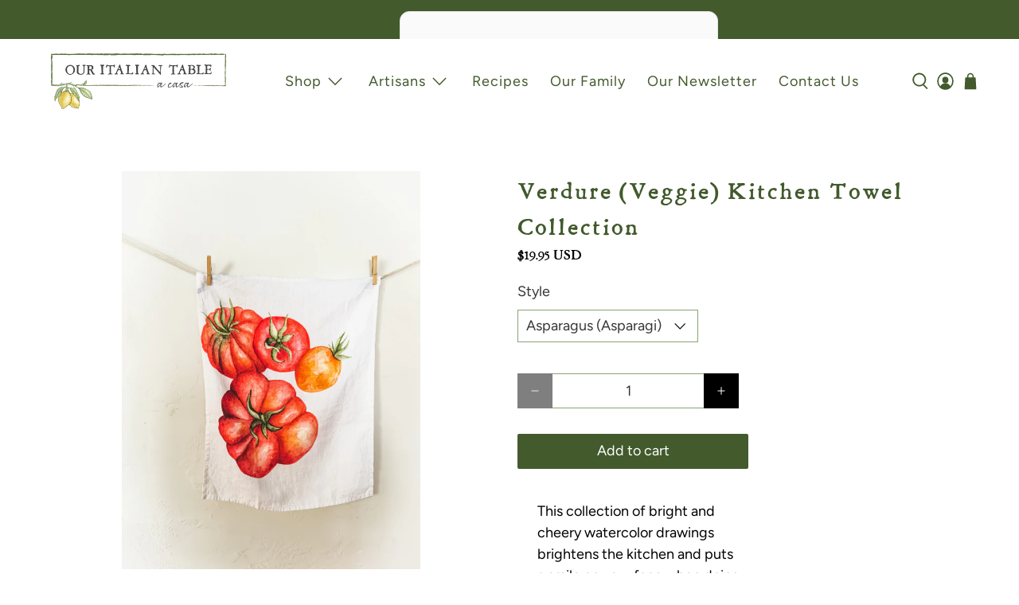

--- FILE ---
content_type: text/css
request_url: https://shop.ouritaliantable.com/cdn/shop/t/31/assets/tailwind.css?v=156831809185474635481726776445
body_size: -31
content:
*,:before,:after{--tw-border-spacing-x: 0;--tw-border-spacing-y: 0;--tw-translate-x: 0;--tw-translate-y: 0;--tw-rotate: 0;--tw-skew-x: 0;--tw-skew-y: 0;--tw-scale-x: 1;--tw-scale-y: 1;--tw-pan-x: ;--tw-pan-y: ;--tw-pinch-zoom: ;--tw-scroll-snap-strictness: proximity;--tw-gradient-from-position: ;--tw-gradient-via-position: ;--tw-gradient-to-position: ;--tw-ordinal: ;--tw-slashed-zero: ;--tw-numeric-figure: ;--tw-numeric-spacing: ;--tw-numeric-fraction: ;--tw-ring-inset: ;--tw-ring-offset-width: 0px;--tw-ring-offset-color: #fff;--tw-ring-color: rgb(59 130 246 / .5);--tw-ring-offset-shadow: 0 0 #0000;--tw-ring-shadow: 0 0 #0000;--tw-shadow: 0 0 #0000;--tw-shadow-colored: 0 0 #0000;--tw-blur: ;--tw-brightness: ;--tw-contrast: ;--tw-grayscale: ;--tw-hue-rotate: ;--tw-invert: ;--tw-saturate: ;--tw-sepia: ;--tw-drop-shadow: ;--tw-backdrop-blur: ;--tw-backdrop-brightness: ;--tw-backdrop-contrast: ;--tw-backdrop-grayscale: ;--tw-backdrop-hue-rotate: ;--tw-backdrop-invert: ;--tw-backdrop-opacity: ;--tw-backdrop-saturate: ;--tw-backdrop-sepia: ;--tw-contain-size: ;--tw-contain-layout: ;--tw-contain-paint: ;--tw-contain-style: }::backdrop{--tw-border-spacing-x: 0;--tw-border-spacing-y: 0;--tw-translate-x: 0;--tw-translate-y: 0;--tw-rotate: 0;--tw-skew-x: 0;--tw-skew-y: 0;--tw-scale-x: 1;--tw-scale-y: 1;--tw-pan-x: ;--tw-pan-y: ;--tw-pinch-zoom: ;--tw-scroll-snap-strictness: proximity;--tw-gradient-from-position: ;--tw-gradient-via-position: ;--tw-gradient-to-position: ;--tw-ordinal: ;--tw-slashed-zero: ;--tw-numeric-figure: ;--tw-numeric-spacing: ;--tw-numeric-fraction: ;--tw-ring-inset: ;--tw-ring-offset-width: 0px;--tw-ring-offset-color: #fff;--tw-ring-color: rgb(59 130 246 / .5);--tw-ring-offset-shadow: 0 0 #0000;--tw-ring-shadow: 0 0 #0000;--tw-shadow: 0 0 #0000;--tw-shadow-colored: 0 0 #0000;--tw-blur: ;--tw-brightness: ;--tw-contrast: ;--tw-grayscale: ;--tw-hue-rotate: ;--tw-invert: ;--tw-saturate: ;--tw-sepia: ;--tw-drop-shadow: ;--tw-backdrop-blur: ;--tw-backdrop-brightness: ;--tw-backdrop-contrast: ;--tw-backdrop-grayscale: ;--tw-backdrop-hue-rotate: ;--tw-backdrop-invert: ;--tw-backdrop-opacity: ;--tw-backdrop-saturate: ;--tw-backdrop-sepia: ;--tw-contain-size: ;--tw-contain-layout: ;--tw-contain-paint: ;--tw-contain-style: }.tw-absolute{position:absolute!important}.tw-relative{position:relative!important}.tw-left-\[50\%\]{left:50%!important}.tw-top-\[50\%\]{top:50%!important}.tw-grid{display:grid!important}.tw-h-\[570px\]{height:570px!important}.tw-max-h-\[570px\]{max-height:570px!important}.tw-max-w-\[400px\]{max-width:400px!important}.tw-grid-cols-1{grid-template-columns:repeat(1,minmax(0,1fr))!important}.tw-gap-3{gap:.75rem!important}.tw-bg-black\/25{background-color:#00000040!important}.tw-py-16{padding-top:4rem!important;padding-bottom:4rem!important}.tw-py-6{padding-top:1.5rem!important;padding-bottom:1.5rem!important}.tw-pl-3{padding-left:.75rem!important}.tw-text-center{text-align:center!important}.tw-text-4xl{font-size:2.25rem!important;line-height:2.5rem!important}.tw-font-semibold{font-weight:600!important}.tw-italic{font-style:italic!important}.tw-leading-7{line-height:1.75rem!important}.tw-text-white{--tw-text-opacity: 1 !important;color:rgb(255 255 255 / var(--tw-text-opacity))!important}.tw-mix-blend-multiply{mix-blend-mode:multiply!important}@media (min-width: 768px){.md\:tw-grid-cols-2{grid-template-columns:repeat(2,minmax(0,1fr))!important}.md\:tw-text-7xl{font-size:4.5rem!important;line-height:1!important}}@media (min-width: 1024px){.lg\:tw-grid-cols-3{grid-template-columns:repeat(3,minmax(0,1fr))!important}}
/*# sourceMappingURL=/cdn/shop/t/31/assets/tailwind.css.map?v=156831809185474635481726776445 */


--- FILE ---
content_type: text/javascript; charset=utf-8
request_url: https://shop.ouritaliantable.com/products/verdure-veggie-kitchen-towel-collection.js
body_size: 2037
content:
{"id":7367950762119,"title":"Verdure (Veggie) Kitchen Towel Collection","handle":"verdure-veggie-kitchen-towel-collection","description":"\u003cmeta charset=\"utf-8\"\u003e\n\u003cdiv data-mce-fragment=\"1\" id=\"shopify-section-template--14691022340231__main\" class=\"shopify-section product-template product-main has-sidebar-option jsProduct section--has-sidebar-option has-sidebar-disabled\"\u003e\n\u003csection data-mce-fragment=\"1\" class=\"section\n        \n        is-width-standard\"\u003e\n\u003cdiv data-mce-fragment=\"1\" class=\"product-5290046980231\"\u003e\n\u003cdiv data-mce-fragment=\"1\" class=\"product_section\n            js-product_section\n            container\n            is-justify-space-between\n            has-padding-bottom\"\u003e\n\u003cdiv data-mce-fragment=\"1\" class=\"product__information\n              has-product-sticker\n              one-half\n              column\n              medium-down--one-whole\"\u003e\n\u003cdiv data-mce-fragment=\"1\" class=\"product-block\n                  product-block--description\"\u003e\n\u003cdiv data-mce-fragment=\"1\" class=\"description \n                  content \n                  has-padding-top\"\u003e\n\u003cp\u003eThis collection of bright and cheery watercolor drawings brightens the kitchen and puts a smile on your face when doing the dishes. The soft stonewashed linen washes beautifully and dries that stack of dishes lint-free.  \u003c\/p\u003e\n\u003cp\u003eChoose from brightly colored asparagus, beets, carrots, onions, tomatoes, and mixed veggies!   (Yes, we know tomatoes are technically a fruit but we like to think of them as a veggie 😊)\u003c\/p\u003e\n\u003cul\u003e\n\u003cli\u003e100% white stonewashed linen\u003c\/li\u003e\n\u003cli\u003eHand-wash and washing machine safe, we recommend using a mild detergent with a 60degreesC or hot water cycle\u003c\/li\u003e\n\u003cli\u003eDimensions: 50x68 cm (20x27 in)\u003c\/li\u003e\n\u003cli\u003eDesigned in Italy and produced in Latvia\u003c\/li\u003e\n\u003c\/ul\u003e\n\u003c\/div\u003e\n\u003c\/div\u003e\n\u003c\/div\u003e\n\u003c\/div\u003e\n\u003c\/div\u003e\n\u003c\/section\u003e\n\u003c\/div\u003e","published_at":"2023-01-16T08:49:19-05:00","created_at":"2023-01-16T07:08:29-05:00","vendor":"Simple Day","type":"Kitchen","tags":[],"price":1995,"price_min":1995,"price_max":1995,"available":true,"price_varies":false,"compare_at_price":null,"compare_at_price_min":0,"compare_at_price_max":0,"compare_at_price_varies":false,"variants":[{"id":40376856281223,"title":"Asparagus (Asparagi)","option1":"Asparagus (Asparagi)","option2":null,"option3":null,"sku":"","requires_shipping":true,"taxable":true,"featured_image":{"id":30178373861511,"product_id":7367950762119,"position":2,"created_at":"2023-01-16T07:09:40-05:00","updated_at":"2023-01-16T07:09:42-05:00","alt":null,"width":1065,"height":1420,"src":"https:\/\/cdn.shopify.com\/s\/files\/1\/0302\/4086\/6439\/products\/Asparagus3_4.jpg?v=1673870982","variant_ids":[40376856281223]},"available":false,"name":"Verdure (Veggie) Kitchen Towel Collection - Asparagus (Asparagi)","public_title":"Asparagus (Asparagi)","options":["Asparagus (Asparagi)"],"price":1995,"weight":0,"compare_at_price":null,"inventory_management":"shopify","barcode":"","featured_media":{"alt":null,"id":22443514069127,"position":2,"preview_image":{"aspect_ratio":0.75,"height":1420,"width":1065,"src":"https:\/\/cdn.shopify.com\/s\/files\/1\/0302\/4086\/6439\/products\/Asparagus3_4.jpg?v=1673870982"}},"requires_selling_plan":false,"selling_plan_allocations":[]},{"id":40376856313991,"title":"Radishes (Ravanelli)","option1":"Radishes (Ravanelli)","option2":null,"option3":null,"sku":"","requires_shipping":true,"taxable":true,"featured_image":{"id":30178373730439,"product_id":7367950762119,"position":3,"created_at":"2023-01-16T07:09:40-05:00","updated_at":"2023-01-16T07:09:41-05:00","alt":null,"width":1065,"height":1420,"src":"https:\/\/cdn.shopify.com\/s\/files\/1\/0302\/4086\/6439\/products\/Beets3_4.jpg?v=1673870981","variant_ids":[40376856313991]},"available":false,"name":"Verdure (Veggie) Kitchen Towel Collection - Radishes (Ravanelli)","public_title":"Radishes (Ravanelli)","options":["Radishes (Ravanelli)"],"price":1995,"weight":0,"compare_at_price":null,"inventory_management":"shopify","barcode":"","featured_media":{"alt":null,"id":22443514101895,"position":3,"preview_image":{"aspect_ratio":0.75,"height":1420,"width":1065,"src":"https:\/\/cdn.shopify.com\/s\/files\/1\/0302\/4086\/6439\/products\/Beets3_4.jpg?v=1673870981"}},"requires_selling_plan":false,"selling_plan_allocations":[]},{"id":40376856346759,"title":"Carrots (Carote)","option1":"Carrots (Carote)","option2":null,"option3":null,"sku":"","requires_shipping":true,"taxable":true,"featured_image":{"id":30178373959815,"product_id":7367950762119,"position":4,"created_at":"2023-01-16T07:09:40-05:00","updated_at":"2023-01-16T07:09:43-05:00","alt":null,"width":1065,"height":1420,"src":"https:\/\/cdn.shopify.com\/s\/files\/1\/0302\/4086\/6439\/products\/Carrots3_4.jpg?v=1673870983","variant_ids":[40376856346759]},"available":false,"name":"Verdure (Veggie) Kitchen Towel Collection - Carrots (Carote)","public_title":"Carrots (Carote)","options":["Carrots (Carote)"],"price":1995,"weight":0,"compare_at_price":null,"inventory_management":"shopify","barcode":"","featured_media":{"alt":null,"id":22443514167431,"position":4,"preview_image":{"aspect_ratio":0.75,"height":1420,"width":1065,"src":"https:\/\/cdn.shopify.com\/s\/files\/1\/0302\/4086\/6439\/products\/Carrots3_4.jpg?v=1673870983"}},"requires_selling_plan":false,"selling_plan_allocations":[]},{"id":40376856379527,"title":"Onions (Cipolle)","option1":"Onions (Cipolle)","option2":null,"option3":null,"sku":"","requires_shipping":true,"taxable":true,"featured_image":{"id":30178373763207,"product_id":7367950762119,"position":5,"created_at":"2023-01-16T07:09:40-05:00","updated_at":"2023-01-16T07:09:41-05:00","alt":null,"width":1065,"height":1420,"src":"https:\/\/cdn.shopify.com\/s\/files\/1\/0302\/4086\/6439\/products\/Onions3_4.jpg?v=1673870981","variant_ids":[40376856379527]},"available":false,"name":"Verdure (Veggie) Kitchen Towel Collection - Onions (Cipolle)","public_title":"Onions (Cipolle)","options":["Onions (Cipolle)"],"price":1995,"weight":108,"compare_at_price":null,"inventory_management":"shopify","barcode":"","featured_media":{"alt":null,"id":22443514200199,"position":5,"preview_image":{"aspect_ratio":0.75,"height":1420,"width":1065,"src":"https:\/\/cdn.shopify.com\/s\/files\/1\/0302\/4086\/6439\/products\/Onions3_4.jpg?v=1673870981"}},"requires_selling_plan":false,"selling_plan_allocations":[]},{"id":40376856412295,"title":"Tomatoes (Pomodori)","option1":"Tomatoes (Pomodori)","option2":null,"option3":null,"sku":"","requires_shipping":true,"taxable":true,"featured_image":{"id":30178373927047,"product_id":7367950762119,"position":6,"created_at":"2023-01-16T07:09:40-05:00","updated_at":"2023-01-16T07:09:42-05:00","alt":null,"width":1065,"height":1420,"src":"https:\/\/cdn.shopify.com\/s\/files\/1\/0302\/4086\/6439\/products\/Tomatoes3_4.jpg?v=1673870982","variant_ids":[40376856412295]},"available":true,"name":"Verdure (Veggie) Kitchen Towel Collection - Tomatoes (Pomodori)","public_title":"Tomatoes (Pomodori)","options":["Tomatoes (Pomodori)"],"price":1995,"weight":0,"compare_at_price":null,"inventory_management":"shopify","barcode":"","featured_media":{"alt":null,"id":22443514232967,"position":6,"preview_image":{"aspect_ratio":0.75,"height":1420,"width":1065,"src":"https:\/\/cdn.shopify.com\/s\/files\/1\/0302\/4086\/6439\/products\/Tomatoes3_4.jpg?v=1673870982"}},"requires_selling_plan":false,"selling_plan_allocations":[]},{"id":40376856445063,"title":"Mixed Veggie","option1":"Mixed Veggie","option2":null,"option3":null,"sku":"","requires_shipping":true,"taxable":true,"featured_image":{"id":30178373828743,"product_id":7367950762119,"position":7,"created_at":"2023-01-16T07:09:40-05:00","updated_at":"2023-01-16T07:09:42-05:00","alt":null,"width":1065,"height":1420,"src":"https:\/\/cdn.shopify.com\/s\/files\/1\/0302\/4086\/6439\/products\/Veggies3_4.jpg?v=1673870982","variant_ids":[40376856445063]},"available":true,"name":"Verdure (Veggie) Kitchen Towel Collection - Mixed Veggie","public_title":"Mixed Veggie","options":["Mixed Veggie"],"price":1995,"weight":0,"compare_at_price":null,"inventory_management":"shopify","barcode":"","featured_media":{"alt":null,"id":22443514265735,"position":7,"preview_image":{"aspect_ratio":0.75,"height":1420,"width":1065,"src":"https:\/\/cdn.shopify.com\/s\/files\/1\/0302\/4086\/6439\/products\/Veggies3_4.jpg?v=1673870982"}},"requires_selling_plan":false,"selling_plan_allocations":[]}],"images":["\/\/cdn.shopify.com\/s\/files\/1\/0302\/4086\/6439\/products\/IMG_3237.jpg?v=1719661513","\/\/cdn.shopify.com\/s\/files\/1\/0302\/4086\/6439\/products\/Asparagus3_4.jpg?v=1673870982","\/\/cdn.shopify.com\/s\/files\/1\/0302\/4086\/6439\/products\/Beets3_4.jpg?v=1673870981","\/\/cdn.shopify.com\/s\/files\/1\/0302\/4086\/6439\/products\/Carrots3_4.jpg?v=1673870983","\/\/cdn.shopify.com\/s\/files\/1\/0302\/4086\/6439\/products\/Onions3_4.jpg?v=1673870981","\/\/cdn.shopify.com\/s\/files\/1\/0302\/4086\/6439\/products\/Tomatoes3_4.jpg?v=1673870982","\/\/cdn.shopify.com\/s\/files\/1\/0302\/4086\/6439\/products\/Veggies3_4.jpg?v=1673870982"],"featured_image":"\/\/cdn.shopify.com\/s\/files\/1\/0302\/4086\/6439\/products\/IMG_3237.jpg?v=1719661513","options":[{"name":"Style","position":1,"values":["Asparagus (Asparagi)","Radishes (Ravanelli)","Carrots (Carote)","Onions (Cipolle)","Tomatoes (Pomodori)","Mixed Veggie"]}],"url":"\/products\/verdure-veggie-kitchen-towel-collection","media":[{"alt":null,"id":22443514036359,"position":1,"preview_image":{"aspect_ratio":1.0,"height":1414,"width":1414,"src":"https:\/\/cdn.shopify.com\/s\/files\/1\/0302\/4086\/6439\/products\/IMG_3237.jpg?v=1719661513"},"aspect_ratio":1.0,"height":1414,"media_type":"image","src":"https:\/\/cdn.shopify.com\/s\/files\/1\/0302\/4086\/6439\/products\/IMG_3237.jpg?v=1719661513","width":1414},{"alt":null,"id":22443514069127,"position":2,"preview_image":{"aspect_ratio":0.75,"height":1420,"width":1065,"src":"https:\/\/cdn.shopify.com\/s\/files\/1\/0302\/4086\/6439\/products\/Asparagus3_4.jpg?v=1673870982"},"aspect_ratio":0.75,"height":1420,"media_type":"image","src":"https:\/\/cdn.shopify.com\/s\/files\/1\/0302\/4086\/6439\/products\/Asparagus3_4.jpg?v=1673870982","width":1065},{"alt":null,"id":22443514101895,"position":3,"preview_image":{"aspect_ratio":0.75,"height":1420,"width":1065,"src":"https:\/\/cdn.shopify.com\/s\/files\/1\/0302\/4086\/6439\/products\/Beets3_4.jpg?v=1673870981"},"aspect_ratio":0.75,"height":1420,"media_type":"image","src":"https:\/\/cdn.shopify.com\/s\/files\/1\/0302\/4086\/6439\/products\/Beets3_4.jpg?v=1673870981","width":1065},{"alt":null,"id":22443514167431,"position":4,"preview_image":{"aspect_ratio":0.75,"height":1420,"width":1065,"src":"https:\/\/cdn.shopify.com\/s\/files\/1\/0302\/4086\/6439\/products\/Carrots3_4.jpg?v=1673870983"},"aspect_ratio":0.75,"height":1420,"media_type":"image","src":"https:\/\/cdn.shopify.com\/s\/files\/1\/0302\/4086\/6439\/products\/Carrots3_4.jpg?v=1673870983","width":1065},{"alt":null,"id":22443514200199,"position":5,"preview_image":{"aspect_ratio":0.75,"height":1420,"width":1065,"src":"https:\/\/cdn.shopify.com\/s\/files\/1\/0302\/4086\/6439\/products\/Onions3_4.jpg?v=1673870981"},"aspect_ratio":0.75,"height":1420,"media_type":"image","src":"https:\/\/cdn.shopify.com\/s\/files\/1\/0302\/4086\/6439\/products\/Onions3_4.jpg?v=1673870981","width":1065},{"alt":null,"id":22443514232967,"position":6,"preview_image":{"aspect_ratio":0.75,"height":1420,"width":1065,"src":"https:\/\/cdn.shopify.com\/s\/files\/1\/0302\/4086\/6439\/products\/Tomatoes3_4.jpg?v=1673870982"},"aspect_ratio":0.75,"height":1420,"media_type":"image","src":"https:\/\/cdn.shopify.com\/s\/files\/1\/0302\/4086\/6439\/products\/Tomatoes3_4.jpg?v=1673870982","width":1065},{"alt":null,"id":22443514265735,"position":7,"preview_image":{"aspect_ratio":0.75,"height":1420,"width":1065,"src":"https:\/\/cdn.shopify.com\/s\/files\/1\/0302\/4086\/6439\/products\/Veggies3_4.jpg?v=1673870982"},"aspect_ratio":0.75,"height":1420,"media_type":"image","src":"https:\/\/cdn.shopify.com\/s\/files\/1\/0302\/4086\/6439\/products\/Veggies3_4.jpg?v=1673870982","width":1065}],"requires_selling_plan":false,"selling_plan_groups":[]}